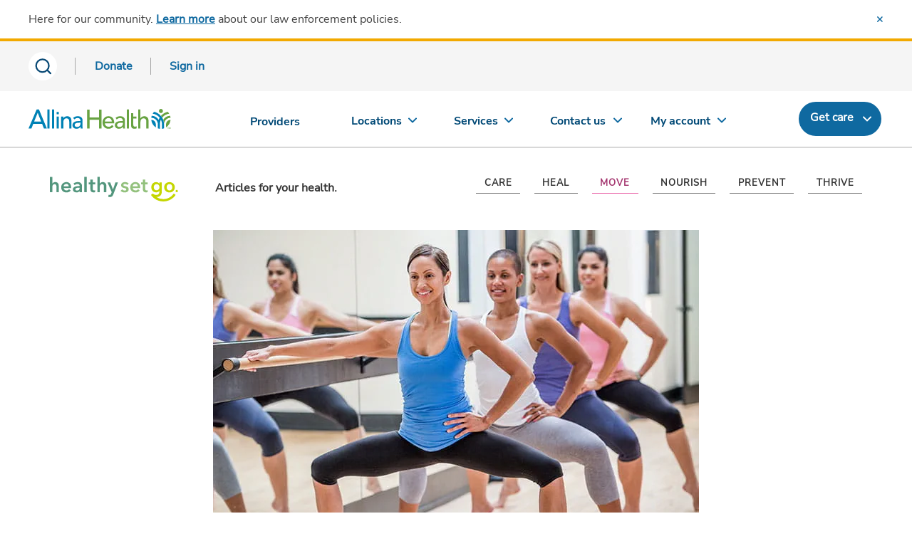

--- FILE ---
content_type: text/html; charset=utf-8
request_url: https://www.allinahealth.org/healthysetgo/move/lose-your-belly-at-the-barre
body_size: 9215
content:
<!DOCTYPE html>




<html xmlns="http://www.w3.org/1999/xhtml" lang="en" class="ahn ah_bootstrap">
<head runat="server">
    <title>
    Lose your belly at the barre | Move | Healthy Set Go | Allina Health
</title>
<meta name="viewport" content="width=device-width, initial-scale=1.0" />
<link rel="icon" type="image" href="/allinahealth.png" />
<link rel="mask-icon" href="/allinahealth.png" />
<link rel="apple-touch-icon" href="/allinahealth.png" />
<meta name="description" content="If you stay on top of fitness trends, you&#39;ve likely heard of barre workouts, which are all the rage these days for women and men. It seems like there are new barre classes and studios popping up all over the Twin Cities metro area. Many women are drawn by the desire to achieve a dancer&#39;s physique and core. While many men are intrigued by pro athletes using ballet to work on strength and balance." />
<meta property="og:title" content="Lose your belly at the barre">
<meta property="og:description" content="If you stay on top of fitness trends, you&#39;ve likely heard of barre workouts, which are all the rage these days for women and men. It seems like there are new barre classes and studios popping up all over the Twin Cities metro area. Many women are drawn by the desire to achieve a dancer&#39;s physique and core. While many men are intrigued by pro athletes using ballet to work on strength and balance.">
<meta property="og:image" content="/-/media/allina-health/content/healthy-set-go/istock-barre-46087274-full-682x408.jpg">
<meta property="og:url" content="https://www.allinahealth.org/healthysetgo/move/lose-your-belly-at-the-barre">

    <link rel="canonical" href="https://www.allinahealth.org/healthysetgo/move/lose-your-belly-at-the-barre" />

    <link rel="preload" href="/assets/css/font-awesome/css/font-awesome.min.css?v=0120055853" as="style" onload="this.onload=null;this.rel='stylesheet'">
<noscript><link rel="stylesheet" href="/assets/css/font-awesome/css/font-awesome.min.css?v=0120055853"></noscript>
    <script src="https://code.jquery.com/jquery-3.5.1.min.js"></script>
    <script src="https://code.jquery.com/ui/1.12.1/jquery-ui.min.js" integrity="sha256-VazP97ZCwtekAsvgPBSUwPFKdrwD3unUfSGVYrahUqU=" crossorigin="anonymous"></script>
    <script type="text/javascript" src="/assets/js/aos.min.js?v=0120055854"></script>
    <script type="text/javascript" src="/assets/js/jquery-plugins.min.js?v=0120055854" defer></script>
    <script src="https://components.healthsparq.com/search-widget-v2/kyruus-search-widget.js"></script>
    <link rel="stylesheet" href="https://cdnjs.cloudflare.com/ajax/libs/Swiper/11.0.0/swiper-bundle.min.css" />

    
    
    
    <script>
        (function (t, e, n, r, a) {
            var c, i = e[a] = e[a] || {
                init: function (t) {
                    function e(t) {
                        i[t] = function () { i.q.push([t, [].slice.call(arguments, 0)]) }
                    } var n, r; i.q = [],
                        n = "addListener track".split(" "); for (r in n) e(n[r]);
                    i.q.push(["init", [t || {}]])
                }
            }, s = t.createElement(r); s.async = 1, s.src = n,
                c = t.getElementsByTagName(r)[0], c.parentNode.insertBefore(s, c)
        })(document, window, "https://analytics.formstack.com/js/fsa.js", "script", "FSATracker");

        FSATracker.init({ "account": "1028499", "endpoint": "https://analytics.formstack.com" });
    </script>

    
    
    

            <script>
                var dataLayer = [];
            </script>
            <!-- Google Tag Manager -->
            <script>
                (function (w, d, s, l, i) {
                    w[l] = w[l] || []; w[l].push({
                        'gtm.start':
                            new Date().getTime(), event: 'gtm.js'
                    }); var f = d.getElementsByTagName(s)[0],
                        j = d.createElement(s), dl = l != 'dataLayer' ? '&l=' + l : ''; j.async = true; j.src =
                            'https://www.googletagmanager.com/gtm.js?id=' + i + dl; f.parentNode.insertBefore(j, f);
                })(window, document, 'script', 'dataLayer', 'GTM-5LTNVJ');</script>
            <script>
                (function (w, d, s, l, i) {
                    w[l] = w[l] || []; w[l].push({
                        'gtm.start':
                            new Date().getTime(), event: 'gtm.js'
                    }); var f = d.getElementsByTagName(s)[0],
                        j = d.createElement(s), dl = l != 'dataLayer' ? '&l=' + l : ''; j.async = true; j.src =
                            'https://www.googletagmanager.com/gtm.js?id=' + i + dl; f.parentNode.insertBefore(j, f);
                })(window, document, 'script', 'dataLayer', 'GTM-NJXZG7LJ');</script>
            <!-- End Google Tag Manager -->
            <script>
                (function () {
                    var sz = document.createElement('script'); sz.type = 'text/javascript'; sz.async = true;
                    sz.src = '//siteimproveanalytics.com/js/siteanalyze_68969.js';
                    var s = document.getElementsByTagName('script')[0]; s.parentNode.insertBefore(sz, s);
                })();
            </script>
            <script type="text/javascript" id="uws-snippet">
                // Verint Unified WebSDK Integration Snippet v2.3
                //
                // Instructions: please embed this snippet directly into every page of your website template.
                // For optimal performance, this should be embedded directly into the template, not referenced as
                // an external file.
                //
                // DO NOT MODIFY BELOW THIS LINE *****************************************
                (function () {
                    var cookies = document.cookie.split("; ").reduce(function (o, i) { var p = i.split("="); o[p[0]] = p[1]; return o; }, {});
                    var containerValue = cookies.uws_container_override && JSON.parse(decodeURIComponent(cookies.uws_container_override));
                    var config = {
                        moduleHost: "ucm-us.verint-cdn.com",
                        configHost: "ucm-us.verint-cdn.com",
                        siteKey: "allinahealth-org",
                        container: containerValue || "live",
                        loadTime: Date.now()
                    };
                    var readyCallbacks = []; window.uwsReady = function (callback) { readyCallbacks.push(callback); };
                    var sdkPath = "//" + [config.moduleHost, "files/sites", config.siteKey, config.container, "sdk.js"].join("/");
                    var script = document.createElement("script"); script.src = sdkPath; script.async = true; script.type = "module";
                    script.addEventListener("load", function () { window.unifiedSDK.start(config, readyCallbacks); });
                    document.head.appendChild(script);
                })();
                // DO NOT MODIFY ABOVE THIS LINE *****************************************
            </script>
    
    
</head>
<body class="sc-cms home-page" id="mainPageBody">

        <!-- Google Tag Manager (noscript) -->
        <noscript>
            <iframe src="https://www.googletagmanager.com/ns.html?id=GTM-NJXZG7LJ" 
                height="0" width="0" style="display:none;visibility:hidden"></iframe>
        </noscript>
        <!-- End Google Tag Manager (noscript) -->
    
    <div id="myloader" style="background-color: #fff; width: 100%; height: 100%; z-index: 9999; position: fixed; top: 0; left: 0;">
        <div style="color: #2b7db0; position: absolute; top: 50%; left: 48%;">
            <span class="fa fa-spinner fa-spin fa-4x" aria-hidden="true"></span>
        </div>
    </div>
    <div class="content-contain ahn ah_bootstrap">
            <div id="print_header"></div>
            <div class="ahn ah_bootstrap">
                <script id="allinaHeaderScript" src="//content.wellclicks.com/Scripts/allina_header.js?v=1.1" data-environ="prod" data-subnav="true" data-recent="true" data-lang="true" data-search="true" data-message="true" data-donate="true" data-issc="true" data-digexq="true"></script>
            </div>
            <a name="maincontent"></a>



<div class="hsg hsg-main hsg--topic-02">
    <div class="container hsg-article">
        
<div class="hsg-header">
    <div class="logo-tagline">
        <a href="/healthysetgo"><img src="//content.wellclicks.com/content/images/hsg/hsg-logo-color.svg" alt="Healthy Set Go logo" /></a>
        <p>Articles for your health.</p>
    </div>
    <div class="nav-controls js-sub-nav-toggle d-sm-flex d-md-none" data-toggle="collapse" data-target="#navCategories" id="HSG_Categories">
        <p class="mb-0 mr-3">Topics</p>
        <button class="visible-xs-block indicator"></button>
    </div>
    
<nav class="nav-hsg align-self-right" id="navCategories">
    <ul>
            <li class="nav-item topic-06" id="HSG_Topic_Care">
                <a href="/healthysetgo/care">
                    <img class="d-sm-block d-md-none" loading="lazy" src="https://content.wellclicks.com/content/images/hsg/icon-care.svg" alt="View care topic" />
                    <div class="content">
                        <p class="nav-item--label">CARE</p>
                        <p class="d-sm-block d-md-none">ADVICE TO CARE FOR YOURSELF &amp; OTHERS</p>
                    </div>
                </a>
            </li>
            <li class="nav-item topic-04" id="HSG_Topic_Heal">
                <a href="/healthysetgo/heal">
                    <img class="d-sm-block d-md-none" loading="lazy" src="https://content.wellclicks.com/content/images/hsg/icon-heal.svg" alt="View heal topic" />
                    <div class="content">
                        <p class="nav-item--label">HEAL</p>
                        <p class="d-sm-block d-md-none">KNOWLEDGE TO DEAL WITH ILLNESS</p>
                    </div>
                </a>
            </li>
            <li class="nav-item topic-02" id="HSG_Topic_Move">
                <a href="/healthysetgo/move">
                    <img class="d-sm-block d-md-none" loading="lazy" src="https://content.wellclicks.com/content/images/hsg/icon-move.svg" alt="View move topic" />
                    <div class="content">
                        <p class="nav-item--label">MOVE</p>
                        <p class="d-sm-block d-md-none">INSPIRATION &amp; HOW-TOS TO GET MOVING</p>
                    </div>
                </a>
            </li>
            <li class="nav-item topic-01" id="HSG_Topic_Nourish">
                <a href="/healthysetgo/nourish">
                    <img class="d-sm-block d-md-none" loading="lazy" src="https://content.wellclicks.com/content/images/hsg/icon-nourish.svg" alt="View nourish topic" />
                    <div class="content">
                        <p class="nav-item--label">NOURISH</p>
                        <p class="d-sm-block d-md-none">TIPS &amp; RECIPES FOR HEALTHY EATING</p>
                    </div>
                </a>
            </li>
            <li class="nav-item topic-05" id="HSG_Topic_Prevent">
                <a href="/healthysetgo/prevent">
                    <img class="d-sm-block d-md-none" loading="lazy" src="https://content.wellclicks.com/content/images/hsg/icon-prevent.svg" alt="View prevent topic" />
                    <div class="content">
                        <p class="nav-item--label">PREVENT</p>
                        <p class="d-sm-block d-md-none">INFO TO PREVENT ILLNESS &amp; INJURY</p>
                    </div>
                </a>
            </li>
            <li class="nav-item topic-03" id="HSG_Topic_Thrive">
                <a href="/healthysetgo/thrive">
                    <img class="d-sm-block d-md-none" loading="lazy" src="https://content.wellclicks.com/content/images/hsg/icon-thrive.svg" alt="View thrive topic" />
                    <div class="content">
                        <p class="nav-item--label">THRIVE</p>
                        <p class="d-sm-block d-md-none">SUPPORT &amp; INSIGHT FOR TOTAL WELL-BEING</p>
                    </div>
                </a>
            </li>
    </ul>
</nav>
    <script defer src="https://content.wellclicks.com/scripts/hsg-nav.js"></script>
</div>
            <div class="hero-img-mask" style="text-align:center">
                <img src="/-/media/allina-health/content/healthy-set-go/istock-barre-46087274-full-682x408.jpg?la=en&amp;h=408&amp;w=682&amp;hash=CADDFD74AB102F8328DD44B8DF38BBCE" height="408" alt="get in shape with a barre workout routine" loading="lazy" width="682" />
            </div>
        
<div class="article-intro-block">
    <p class="hsg-topic--title">MOVE</p>
    <h1 style="text-align:center">
        Lose your belly at the barre
    </h1>
    <div class="article-info-block">
        <div class="authors-block">
            

    <div class="author">
            <div class="author-detail d-flex">
                <img src="/-/media/allina-health/content/healthy-set-go/provider-photos/moritz_katie_60.jpg?la=en&amp;h=60&amp;w=60&amp;hash=D94C0F3684D687710879E215E9CD0F3A" height="60" alt="Moritz_Katie_60" loading="lazy" width="60" />
                <p>
<a href="https://account.allinahealth.org/providers/16924" class="author-name" >Katie (Katelyn) Moritz, CNP</a>                </p>
            </div>
    </div>

        </div>
        <div class="dateline">
            <p>Posted July 19, 2015</p>
        </div>
    </div>
    
<div class="quick-facts">
</div>
</div>
            <div class="narrow">
                <p>If you stay on top of fitness trends, you've likely heard of barre workouts, which are all the rage these days for women and men. It seems like there are new barre classes and studios popping up all over the Twin Cities metro area. Many women are drawn by the desire to achieve a dancer's    physique and core. While many men are intrigued by pro athletes using ballet to work on strength and balance.  </p><p>I've been practicing barre fitness now for about one year. But I'll be honest, I was intimidated by the thought of a fitness class built around ballet moves. I was never much of a dancer and my flexibility was somewhere between a tin man and a body builder. Once I finally got up the courage to try a    class I quickly discovered that you don't need prior dance experience and classes are considered multi-level, appropriate for a variety of fitness levels and body sizes.  </p><p>Barre fitness draws from the disciplines of ballet, Pilates, yoga and physical therapy. The barre is used for balance while doing exercises that focus on isometric strength training (holding your body still while you contract a specific set of muscles)    combined with high reps of small controlled movements, or pulses. These pulses create warmed muscles that can be stretched and shaped for toning. Barre exercises mainly rely on one's own body weight for resistance and the moves challenge your core, stability and    balance.</p><p>A typical barre class involves the ballet barre, some weights, a small stability ball and a mat to sculpt and tone every muscle in the body. While some barre workouts contain a cardio component, not all programs will elevate your heart rate or burn a ton of calories—they are more about muscle toning. Attention may be spent on shoulders, biceps, triceps, core, thighs, glutes and calves. </p><p>Classes usually last 60 minutes from warm up to cool down. Nobody wears tutus but I have seen ballet shoes. I choose to go barefoot. There are also special socks with grippy bottoms you can wear.</p><p>In a typical fitness class you might be used to hearing "crunch" and "hold" but in barre class you'll hear "pulse" and "elongate." Because barre is based on principles of dance, when you contract a muscle you will then always lengthen it or elongate. You'll plié instead of squat.    You'll straighten and point your toe (which engages all the muscles running through your leg) instead of doing movements with a flexed foot. Some of these moves might seem completely foreign to you. Like anything, it takes practice for your body to adjust. The class instructor is there to help you adjust and    find the right body position.</p><p>There are many benefits to barre fitness including improved posture, muscle definition, weight loss, reduced stress and increased flexibility. Barre workouts can also increase agility and coordination; improve mental focus, mood and overall health. It is also a    great exercise for those recovering from prior injuries since it puts minimal stress on the joints, ligaments and tendons.</p><p>It took only one barre workout for me to become hooked. I love it because of the variety it adds to my workout routines, keeping me motivated. Each class leaves me feeling strong, flexible and coordinated. </p>
            </div>
        

    <div class="fma-context-cta fullbleed">
        <div class="fma-cta-header">WHAT YOU CAN DO</div>
        <ul>
                <li>
                    <p>
                        Get fit
                    </p>
<a href="" class="btn" >Learn more</a>                </li>
        </ul>
    </div>

        
<head>

</head>

<div class="fma-social fullbleed">
    <p>Share this article</p>
    <ul>
        <li>
            <a href="http://www.facebook.com/sharer.php?u=https%3a%2f%2fwww.allinahealth.org%2fhealthysetgo%2fmove%2flose-your-belly-at-the-barre" class="fb-share-button" title="Share story on Facebook">
                <img src="//content.wellclicks.com/content/images/hsg/social-icon-round--facebook.svg" alt="Facebook logo to share this story on Facebook" loading="lazy" />
            </a>
        </li>
        <li>
            <a href="https://twitter.com/intent/tweet?text=Lose your belly at the barre&via=AllinaHealth?url=https%3a%2f%2fwww.allinahealth.org%2fhealthysetgo%2fmove%2flose-your-belly-at-the-barre" class="twitter-share" title="Share story on X">
                <img src="//content.wellclicks.com/content/images/hsg/social-icon-round--twitter.svg" alt="X logo to share this story on X" loading="lazy" />
            </a>
        </li>
        <li>
            <a href="https://www.pinterest.com/pin/create/button/?url=https%3a%2f%2fwww.allinahealth.org%2fhealthysetgo%2fmove%2flose-your-belly-at-the-barre&media=https%3a%2f%2fwww.allinahealth.org%2f-%2fmedia%2fallina-health%2fcontent%2fhealthy-set-go%2fistock-barre-46087274-full-682x408.jpg&description=Lose your belly at the barre" class="pinterest-share-button" title="Share story on Pinterest">
                <img src="//content.wellclicks.com/content/images/hsg/social-icon-round--pinterest.svg" alt="Pinterest logo to share this story on Pinterest" loading="lazy" />
            </a>
        </li>
        <li>
            <a href="http://www.linkedin.com/shareArticle?mini=true&amp;url=https%3a%2f%2fwww.allinahealth.org%2fhealthysetgo%2fmove%2flose-your-belly-at-the-barre" class="linkedin-share-button" title="Share story on LinkedIn" target="_blank">
                <img src="//content.wellclicks.com/content/images/hsg/social-icon-round--linkedin.svg" alt="LinkedIn logo to share this story on LinkedIn" loading="lazy" />
            </a>
        </li>
    </ul>
</div>
<script>
    (function ($, global, document) {
        $('.fb-share-button, .twitter-share, .pinterest-share-button, .linkedin-share-button').click(function (e) {
            e.preventDefault();
            window.open($(this).attr('href'), 'fbShareWindow', 'height=450, width=650, top=' + ($(window).height() / 2 - 275) + ', left=' + ($(window).width() / 2 - 225) + ', toolbar=0, location=0, menubar=0, directories=0, scrollbars=0');
            return false;
        });
    }(jQuery, window, document));
</script>
            <h2 class="t-align-center sans-serif mb-40">MORE ARTICLES LIKE THIS</h2>

    <div class="featured-article">
        <div class="featured-article-content">
            <div class="row">
                <div class="col-md-6">
                    <h3 class="t-align-left">A doctor’s journey from fat to fit: Facing my own mortality</h3>
                    <p class="dateline">Posted August 14, 2017</p>
                    <p></p>
                    <a href="/healthysetgo/move/a-doctors-journey-from-fat-to-fit-facing-my-own-mortality" aria-label="Continue reading A doctor’s journey from fat to fit: Facing my own mortality" class="hsg-article-item">Continue reading this article</a>
                </div>
                <div class="col-md-6">
                    <a href="/healthysetgo/move/a-doctors-journey-from-fat-to-fit-facing-my-own-mortality">
                        <img src="/-/media/allina-health/content/healthy-set-go/fat-to-fit-gettyimages--682x408-125141542.jpg?la=en&amp;h=408&amp;w=682&amp;hash=0D3CB3184CB111273D29D7483715BFE7" height="408" alt="fat to fit gettyimages  682x408 125141542" loading="lazy" width="682" />
                    </a>
                </div>
            </div>
        </div>
    </div>



<div class="article-fmas">
    <div class="fmas">
                    <a href="/healthysetgo/move/exercise-the-best-prescription-for-aging" class="article-fma">
                        <img src="/-/media/allina-health/content/healthy-set-go/391876-hsg-exercise-for-seniors-header.jpg?la=en&amp;h=408&amp;w=682&amp;hash=97F93FA6DD96B56DDCA34AB1BD3D4FFC" height="408" alt="exercise for seniors" loading="lazy" width="682" />
                        <h3>Exercise: the best prescription for aging</h3>
                        <p class="dateline">Posted January 3, 2019</p>
                    </a>
                    <a href="/healthysetgo/move/how-fast-do-you-fall-out-of-shape" class="article-fma">
                        <img src="/-/media/allina-health/content/healthy-set-go/outofshaperunner-veer-8093269-682x408.jpg?la=en&amp;h=408&amp;w=682&amp;hash=9DF8C00D339960BFE053814EBC06F92A" height="408" alt="woman runner breathing hard because she&#39;s out of shape" loading="lazy" width="682" />
                        <h3>How fast do you fall out of shape?</h3>
                        <p class="dateline">Posted June 16, 2015</p>
                    </a>
                    <a href="/healthysetgo/nourish/eat-like-an-olympian-or-paralympian" class="article-fma">
                        <img src="/-/media/allina-health/content/healthy-set-go/eat-like-paralympic-athlete-682x408.jpg?la=en&amp;h=408&amp;w=682&amp;hash=1A1AB05E35B045B9CF46B2A341C97BD5" height="408" alt="how to eat like an Olympian" loading="lazy" width="682" />
                        <h3>Eat like an Olympian or Paralympian</h3>
                        <p class="dateline">Posted August 8, 2016</p>
                    </a>
    </div>
</div>        
<div class="fma-ctas fullbleed">
    <div class="fma-cta-header">EMPOWER YOURSELF</div>
    <hr />
    <p>Get fun, inspiring, provider-reviewed articles sent to your inbox.</p>
    <a href="https://www.allinahealth.org/healthysetgo/subscribe" class="btn" id="Sign_up_for_our_email_newsletter_Button">Sign up for our email newsletter</a>
</div>
    </div>
    
    <style>
        details > summary:before {
            content: "▶";
            display: inline-block;
            font-size: 17px;
            width: 1.5em;
        }

        details[open] > summary:before {
            content: "▼";
        }

        details > summary::-webkit-details-marker {
            display: none;
        }
    </style>

    <script type="text/javascript">
        $(document).ready(function (e) {
            $('details summary').siblings().hide();
            $('body').on('click', 'details summary', function (e) {
                e.preventDefault();
                $(this).siblings().toggle();
                var $details = $(this).parent('details');
                if ($details.attr('open') == 'open') {
                    $details.removeAttr('open');
                } else {
                    $details.attr('open', 'open');
                }
            });
        });
    </script>
</div>



            <style>
                .nav-footer-social li a {
                    background-repeat: no-repeat;
                }
            </style>
            <div class="ahn ah_bootstrap">
                <script src="//content.wellclicks.com/Scripts/allina_footer.js?v=1.0" id="allinaFooterScript" data-issc="true"></script>
            </div>
    </div>
    <script type="text/javascript" src="/assets/js/bootstrap.min.js?v=0120055854"></script>
    <script src="https://cdnjs.cloudflare.com/ajax/libs/Swiper/11.0.0/swiper-bundle.min.js"></script>
    <script type="text/javascript">
        // Animate while page loads
        $(window).on('load', function() {
            $("#myloader").fadeOut("slow");
        });
        $(document).ready(function() {
            $('a.aos-btn').each(function(idx) {
                if ($(this).hasClass('ahn-btn--dark')) {
                    return;
                } else if ($(this).attr('href') != undefined && $(this).attr('href').endsWith('.pdf')) {
                    $(this).addClass('aos-btn--dark');
                }
            });
        });
    </script>
</body>
</html>

--- FILE ---
content_type: image/svg+xml
request_url: https://content.wellclicks.com/content/images/hsg/icon-move.svg
body_size: 303
content:
<svg width="96" height="89" xmlns="http://www.w3.org/2000/svg"><g stroke="#E85FA6" stroke-width="6" fill="none" fill-rule="evenodd" stroke-linecap="round" stroke-linejoin="round"><path d="M69.46 19.694c0 8.89-7.186 16.094-16.053 16.094-8.866 0-16.054-7.204-16.054-16.094 0-8.888 7.188-16.092 16.054-16.092 8.867 0 16.054 7.204 16.054 16.092z"/><path d="M37.353 82.96L4.352 19.58c-1.718-3.346-.392-7.49 2.944-9.211 3.338-1.719 7.473-.391 9.188 2.953L31.47 42.567c1.302 2.542 4.494 4.23 7.343 4.146h33.061a7.395 7.395 0 0 1 6.798 4.036L91.576 76.03c1.708 3.35.373 7.49-2.966 9.204-3.341 1.713-7.473.375-9.182-2.974l-9.967-20.3"/></g></svg>

--- FILE ---
content_type: application/javascript
request_url: https://content.wellclicks.com/Scripts/allina/digexQ.js
body_size: 2267
content:
var AH_digexID = "";

$(document).ready(function () {
    var digexHead = $("#digexQScript");
    // NOTE: window.RTCPeerConnection is "not a constructor" in FF22/23                        
    var svcUrl = digexHead.attr("data-server");
    var browserInfo = '',
        isMobile = {
            Android: function () {
                return navigator.userAgent.match(/Android/i);
            },
            BlackBerry: function () {
                return navigator.userAgent.match(/BlackBerry/i);
            },
            iOS: function () {
                return navigator.userAgent.match(/iPhone|iPad|iPod/i);
            },
            Opera: function () {
                return navigator.userAgent.match(/Opera Mini/i);
            },
            Windows: function () {
                return navigator.userAgent.match(/IEMobile/i);
            },
            any: function () {
                return (isMobile.Android() || isMobile.BlackBerry() || isMobile.iOS() || isMobile.Opera() || isMobile.Windows());
            }
        },
        LogBrowserData = function () {
            browserInfo = GetBrowserDataString();
            SubmitToService();
        },
        SubmitToService = function () {
            var logUrl = svcUrl + '/DigEx/Queue';
            
            $.post(logUrl, "jsonBody=" + browserInfo, function (data) {
                if (LogPath !== undefined) {
                    LogPath(data);
                }
                if (typeof dataLayer !== "undefined") {
                    dataLayer.push({
                        'DigExID': data,
                         'event': 'setDigExID'
                    });
                }
            });
        },
        GetPlatform = function () {
            return navigator.platform.toUpperCase();
        },
        GetWebDriverKit = function () {
            if (navigator.webdriver) {
                return "1";
            }
            else {
                return "0";
            }
        },
        GetHardwardConcurrency = function () {
            return navigator.hardwareConcurrency;
        },
        GetTimeZoneOffset = function () {
            return new Date().getTimezoneOffset();
        },
        GetTimeZone = function () {
            if (window.Intl && window.Intl.DateTimeFormat) {
                return new window.Intl.DateTimeFormat().resolvedOptions().timeZone;
            }
            return 'na';
        },
        GetTouchSupport = function () {
            var maxTouchPoints = 0
            if (typeof navigator.maxTouchPoints !== 'undefined') {
                maxTouchPoints = navigator.maxTouchPoints
            } else if (typeof navigator.msMaxTouchPoints !== 'undefined') {
                maxTouchPoints = navigator.msMaxTouchPoints
            }
            return "TS" + maxTouchPoints;
        },
        GetBrowserDataString = function () {
            var info = '{';
            var browserData = BrowserInfo().split('/');
            var nav = window.navigator;
            var screen = window.screen;
            var numberPattern = /\d+/g;

            var ipAddress = '1.1.1.1';

            info += '"BrowserName": "' + browserData[0] + '", ';
            info += '"BrowserVersion":"' + browserData[1] + '", ';
            info += '"BrowserLanguage":"' + GetLanguage() + '", ';
            info += '"OperatingSystem":"' + OSDetails() + '", ';
            info += '"NumericAgent":"' + nav.userAgent.match(numberPattern).join('') + '", ';
            var screenWidth = '';
            var screenHeight = '';
            if (screen.width) {
                screenWidth = (screen.width) ? screen.width : '';
                screenHeight = (screen.height) ? screen.height : '';
            }
            info += '"ScreenWidth":"' + screenWidth + '", ';
            info += '"ScreenHeight":"' + screenHeight + '", ';
            info += '"ScreenPixelDepth":"' + screen.pixelDepth + '", ';
            info += '"IPAddress":"' + ipAddress + '", ';
            info += '"CookiesEnabled":"' + AreCookiesEnabled() + '", ';
            info += '"MobileDevice":"' + IsMobileSite() + '", ';
            info += '"HardwareConcurrency":"' + GetHardwardConcurrency() + '", ';
            info += '"WebDriverKit":"' + GetWebDriverKit() + '", ';
            info += '"Platform":"' + GetPlatform() + '", ';
            info += '"Source":"' + getParameterByName('utm_source') + '", ';
            info += '"Campaign":"' + getParameterByName('utm_campaign') + '", ';
            info += '"SubID":"' + getParameterByName('subid') + '", ';
            info += '"Note":"' + getParameterByName('utm_medium') + '", ';
            info += '"Status":"' + getParameterByName('status') + '", ';
            info += '"Content":"' + getParameterByName('utm_content') + '", ';
            //info += '"Referrer":"' + document.referrer + '", ';
            info += '"TimeZoneOffset":"' + GetTimeZoneOffset() + '", ';
            info += '"TimeZone":"' + GetTimeZone() + '", ';
            info += '"TouchSupport":"' + GetTouchSupport() + '", ';
            info += '"Term":"' + getParameterByName('utm_term') + '", ';

            info = info.replace(/,+$/, "") + "}";
            info = info.replace('\\', '');
            return info;
        },
        BrowserInfo = function () {
            var ua = navigator.userAgent,
                appname = navigator.appName,
                temp;
            var browser = ua.match(/(opera|chrome|safari|firefox|msie)\/?\s*(\.?\d+(\.\d+)*)/i);
            if (browser && (temp = ua.match(/version\/([\.\d]+)/i)) != null) browser[2] = temp[1];
            if (browser == null) {
                //this will be IE version greater than 10.0
                var isIE11 = !!navigator.userAgent.match(/Trident.*rv[ :]*11\./);
                if (isIE11) {
                    browser = [];
                    browser[0] = "MSIE 11.0";
                    browser[1] = "MSIE";
                    browser[2] = "11.0";
                }
            }
            browser = browser ? [browser[1], browser[2]] : [appname, navigator.appVersion, '-?'];
            return browser[0] + '/' + browser[1];
        },
        OSDetails = function () {
            var uagent = navigator.userAgent;
            var OSArray = [
                { s: 'Windows 3.11', r: /Win16/ },
                { s: 'Windows 95', r: /(Windows 95|Win95|Windows_95)/ },
                { s: 'Windows ME', r: /(Win 9x 4.90|Windows ME)/ },
                { s: 'Windows 98', r: /(Windows 98|Win98)/ },
                { s: 'Windows CE', r: /Windows CE/ },
                { s: 'Windows 2000', r: /(Windows NT 5.0|Windows 2000)/ },
                { s: 'Windows XP', r: /(Windows NT 5.1|Windows XP)/ },
                { s: 'Windows Server 2003', r: /Windows NT 5.2/ },
                { s: 'Windows Vista', r: /Windows NT 6.0/ },
                { s: 'Windows 7', r: /(Windows 7|Windows NT 6.1)/ },
                { s: 'Windows 8.1', r: /(Windows 8.1|Windows NT 6.3)/ },
                { s: 'Windows 8', r: /(Windows 8|Windows NT 6.2)/ },
                { s: 'Windows NT 4.0', r: /(Windows NT 4.0|WinNT4.0|WinNT|Windows NT)/ },
                { s: 'Windows ME', r: /Windows ME/ },
                { s: 'Android', r: /Android/ },
                { s: 'BlackBerry', r: /BlackBerry/ },
                { s: 'Open BSD', r: /OpenBSD/ },
                { s: 'Sun OS', r: /SunOS/ },
                { s: 'Linux', r: /(Linux|X11)/ },
                { s: 'iOS', r: /(iPhone|iPad|iPod)/ },
                { s: 'Mac OS X', r: /Mac OS X/ },
                { s: 'Mac OS', r: /(MacPPC|MacIntel|Mac_PowerPC|Macintosh)/ },
                { s: 'QNX', r: /QNX/ },
                { s: 'UNIX', r: /UNIX/ },
                { s: 'BeOS', r: /BeOS/ },
                { s: 'OS/2', r: /OS\/2/ },
                { s: 'Search Bot', r: /(nuhk|Googlebot|Yammybot|Openbot|Slurp|MSNBot|Ask Jeeves\/Teoma|ia_archiver)/ }
            ];

            var osname = '';
            var osversion = '';
            for (var o in OSArray) {
                var os = OSArray[o];
                if (os.r.test(uagent)) {
                    osname = os.s;
                    break;
                }
            }
            return osname + ' ' + osversion;
        },
        AreCookiesEnabled = function () {
            var cookieEnabled = (navigator.cookieEnabled) ? true : false;

            if (typeof navigator.cookieEnabled == 'undefined' && !cookieEnabled) {
                document.cookie = 'browsertestcookie';
                cookieEnabled = (document.cookie.indexOf('browsertestcookie') != -1) ? true : false;
            }

            return cookieEnabled;
        },
        IsMobileSite = function () {
            var mobile = /Mobile|mini|Fennec|Android|iP(ad|od|hone)/.test(navigator.appVersion);
            if (typeof mobile == 'undefined')
                return false;
            else
                return mobile;
        },
        GetLanguage = function () {
            var browserlanguage = navigator.browserLanguage;
            if (typeof browserlanguage == 'undefined') {
                browserlanguage = navigator.language;
            }
            browserlanguage = browserlanguage.toLowerCase();
            return browserlanguage;
        },
        InitializeLogBrowserData = function () {
            LogBrowserData();
        };

    InitializeLogBrowserData();

    function getParameterByName(name, url) {
        if (!url) url = window.location.href;
        name = name.replace(/[\[\]]/g, '\\$&');
        var regex = new RegExp('[?&]' + name + '(=([^&#]*)|&|#|$)'),
            results = regex.exec(url);
        if (!results) return '';
        if (!results[2]) return '';
        return decodeURIComponent(results[2].replace(/\+/g, ' '));
    }


});


--- FILE ---
content_type: application/javascript; charset=utf-8
request_url: https://account.allinahealth.org/dashboard/getsessionstatus?callback=jQuery351024781446972181587_1769804581197&_=1769804581198
body_size: 379
content:
jQuery351024781446972181587_1769804581197({"isSignedIn":false,"name":"","hasMyChart":false,"hasFHM":false,"signoutURL":"https://account.allinahealth.org/authentication/logout","loginSuccess":false,"loginFailed":false})

--- FILE ---
content_type: image/svg+xml
request_url: https://content.wellclicks.com/Content/images/common/allina_health_logo_1.svg
body_size: 5702
content:
<svg width="364" height="70" viewBox="0 0 364 70" fill="none" xmlns="http://www.w3.org/2000/svg">
<path d="M263.691 0V70" stroke="#0082BA" stroke-width="1.37255" stroke-miterlimit="10"/>
<path d="M240.285 47.8014H239.388V47.4537H241.548V47.8014H240.651V50.2354H240.285V47.8014Z" fill="#68A242"/>
<path d="M241.932 47.4537H242.481L243.378 49.5583H243.396L244.274 47.4537H244.823V50.2354H244.457V47.9479H244.439L243.506 50.2354H243.25L242.316 47.9479H242.298V50.2354H241.932V47.4537Z" fill="#68A242"/>
<path d="M228.719 28.7504C229.506 29.6471 230.201 30.617 230.842 31.6419C233.715 28.0549 237.942 25.5843 242.755 25.0719C242.06 23.9373 241.218 22.8941 240.285 21.9608C235.71 22.9308 231.684 25.3647 228.719 28.7687" fill="#68A242"/>
<path d="M232.58 35.1921C233.459 37.5163 233.935 40.0418 233.935 42.6588C233.935 36.7111 238.748 31.898 244.695 31.898H245.08C244.952 30.7085 244.695 29.5372 244.329 28.4209C239.37 28.549 235.033 31.2209 232.58 35.1738" fill="#68A242"/>
<path d="M237.412 42.6589V47.6001C241.602 44.9831 244.531 40.536 245.08 35.3752H244.695C240.669 35.3752 237.412 38.6328 237.412 42.6589Z" fill="#68A242"/>
<path d="M232.141 20.6067C232.141 22.4916 230.604 24.0289 228.719 24.0289C226.834 24.0289 225.297 22.4916 225.297 20.6067C225.297 18.7217 226.834 17.1844 228.719 17.1844C230.604 17.1844 232.141 18.7217 232.141 20.6067Z" fill="#68A242"/>
<path d="M212.761 35.3752H212.376C212.925 40.536 215.854 44.983 220.044 47.6V42.6588C220.044 38.6327 216.787 35.3752 212.761 35.3752ZM233.935 49.2288V42.6588C233.935 40.0236 233.459 37.5164 232.58 35.1922C232.105 33.9477 231.537 32.7582 230.842 31.6419C230.22 30.617 229.506 29.6471 228.719 28.7503C225.754 25.3464 221.728 22.9124 217.153 21.9425C216.201 22.8758 215.378 23.919 214.682 25.0536C219.495 25.5843 223.723 28.0366 226.596 31.6236C225.919 32.7399 225.333 33.9294 224.858 35.1739C222.405 31.2209 218.086 28.549 213.108 28.4209C212.742 29.5373 212.486 30.6902 212.358 31.8798H212.742C218.69 31.8798 223.503 36.6928 223.503 42.6405V49.2105C224.62 49.5765 225.773 49.8327 226.98 49.9608V42.6405C226.98 39.8954 227.603 37.2968 228.719 34.9909C229.835 37.3151 230.457 39.9137 230.457 42.6405V49.9608C231.665 49.8327 232.818 49.5765 233.935 49.2105" fill="#0082BA"/>
<path d="M36.8366 18.4838H33.03V50.3635H36.8366V18.4838Z" fill="#0082BA"/>
<path d="M44.8336 18.4838H41.0454V50.3635H44.8336V18.4838Z" fill="#0082BA"/>
<path d="M52.8498 30.3792H49.0615V50.3635H52.8498V30.3792Z" fill="#0082BA"/>
<path d="M56.7842 30.3791H60.5724V33.4536H60.6639C61.6339 31.3491 64.1593 29.8667 67.2521 29.8667C71.1319 29.8667 74.4992 32.1909 74.4992 37.4981V50.3634H70.711V38.5595C70.711 34.8079 68.5515 33.417 66.1541 33.417C62.9881 33.417 60.5907 35.4484 60.5907 40.0785V50.3634H56.8025V30.3608L56.7842 30.3791Z" fill="#0082BA"/>
<path d="M77.3725 32.8314C79.477 30.8549 82.5149 29.885 85.2966 29.885C91.2078 29.885 93.6417 33.0876 93.6417 36.5464V46.7582C93.6417 48.1491 93.6783 49.3386 93.8064 50.3817H90.4391C90.3476 49.3752 90.311 48.3504 90.311 47.3438H90.2195C88.5359 49.9242 86.2483 50.8942 83.2104 50.8942C79.4953 50.8942 76.2927 48.7896 76.2927 44.9098C76.2927 39.7674 81.2339 37.9922 87.3097 37.9922H90.0914V37.1504C90.0914 35.0824 88.5725 32.9412 85.3332 32.9412C82.4234 32.9412 81.0326 34.1674 79.6417 35.2105L77.3725 32.8497V32.8314ZM88.0783 40.7556C84.4914 40.7556 80.0993 41.3961 80.0993 44.5987C80.0993 46.8863 81.7829 47.8379 84.3999 47.8379C88.6091 47.8379 90.0914 44.7085 90.0914 42.0183V40.7556H88.06H88.0783Z" fill="#0082BA"/>
<path d="M132.091 41.7804C132.091 45.2759 135.331 47.6 138.844 47.6C141.168 47.6 142.852 46.4105 144.334 44.5987L147.208 46.7948C145.103 49.5399 142.193 50.8942 138.35 50.8942C132.018 50.8942 128.047 46.3373 128.047 40.3896C128.047 34.4419 132.402 29.885 138.387 29.885C145.432 29.885 148.123 35.2837 148.123 40.4262V41.7804H132.091ZM144.078 38.7425C143.987 35.4118 142.138 32.9229 138.295 32.9229C134.452 32.9229 132.091 36.0889 132.091 38.7425H144.078Z" fill="#68A242"/>
<path d="M150.392 32.8314C152.497 30.8549 155.535 29.885 158.316 29.885C164.228 29.885 166.662 33.0876 166.662 36.5464V46.7582C166.662 48.1491 166.698 49.3386 166.826 50.3817H163.459C163.386 49.3752 163.331 48.3504 163.331 47.3438H163.239C161.556 49.9242 159.268 50.8942 156.23 50.8942C152.515 50.8942 149.312 48.7896 149.312 44.9098C149.312 39.7674 154.254 37.9922 160.329 37.9922H163.111V37.1504C163.111 35.0824 161.592 32.9412 158.335 32.9412C155.425 32.9412 154.034 34.1674 152.643 35.2105L150.374 32.8497L150.392 32.8314ZM161.116 40.7556C157.529 40.7556 153.137 41.3961 153.137 44.5987C153.137 46.8863 154.821 47.8379 157.438 47.8379C161.665 47.8379 163.129 44.7085 163.129 42.0183V40.7556H161.098H161.116Z" fill="#68A242"/>
<path d="M173.744 18.4838H169.937V50.3635H173.744V18.4838Z" fill="#68A242"/>
<path d="M186.554 33.6732H181.119V42.7503C181.119 44.983 181.119 47.3438 183.992 47.3438C184.889 47.3438 185.932 47.2157 186.701 46.7581V50.217C185.822 50.7294 184.047 50.8941 183.278 50.8941C177.422 50.8941 177.331 47.3072 177.331 44.1045V24.7791H181.119V30.3974H186.554V33.6915V33.6732Z" fill="#68A242"/>
<path d="M189.592 18.4838H193.38V33.4537H193.472C194.442 31.3491 196.967 29.8668 200.06 29.8668C203.94 29.8668 207.307 32.191 207.307 37.4981V50.3635H203.519V38.5596C203.519 34.8079 201.359 33.4171 198.962 33.4171C195.796 33.4171 193.399 35.4485 193.399 40.0785V50.3635H189.61V18.4838H189.592Z" fill="#68A242"/>
<path d="M52.8498 22.8027H49.0615V26.591H52.8498V22.8027Z" fill="#0082BA"/>
<path d="M14.6379 18.5753L0.601318 50.4185H5.634L8.78171 42.5492H23.9529L27.1556 50.4185H32.1882L18.5543 18.5753H14.6379ZM16.3399 24.157H16.4314L22.3791 38.7792H10.319L16.3399 24.157Z" fill="#0082BA"/>
<path d="M122.099 18.7399V31.8797H105.702V18.7399H101.401V50.3817H105.702V35.9059H122.099V50.3817H126.382V18.7399H122.099Z" fill="#68A242"/>
<path d="M299.542 16.8549C299.652 17.2576 299.872 17.8981 300.036 18.3739L301.738 22.9674H297.2L299.542 16.8549ZM297.2 28.2196L295.297 27.9817L296.724 24.2484L297.035 24.0288H302.104L303.331 27.3046C303.568 27.9634 303.038 28.1464 302.415 28.1647V28.97C302.415 28.97 305.325 28.8968 306.24 28.8968H307.174L307.265 28.2562C306.515 28.1464 306.13 27.8536 305.636 26.5543L300.714 13.8536L299.597 14.1098L294.345 27.1765C294.162 27.6523 293.759 28.1098 292.844 28.2013V28.8968H297.09L297.2 28.2013V28.2196Z" fill="#0082BA"/>
<path d="M309.04 15.5373V26.8288C309.04 27.6341 308.693 28.1648 307.704 28.2746V28.97L312.975 28.8419L313.067 28.238L311.218 28.0367C311.218 28.0367 311.328 27.5059 311.328 26.8288V14.9334C311.328 13.2131 311.548 12.3896 311.548 12.3896L311.474 12.3164C311.474 12.3164 310.486 12.7556 307.485 13.3961V14.0367H308.382C309.022 14.0367 309.059 14.604 309.059 15.5373" fill="#0082BA"/>
<path d="M315.262 15.5373V26.8288C315.262 27.6341 314.915 28.1648 313.927 28.2746V28.97L319.197 28.8419L319.289 28.238L317.44 28.0367C317.44 28.0367 317.55 27.5059 317.55 26.8288V14.9334C317.55 13.2131 317.77 12.3896 317.77 12.3896L317.696 12.3164C317.696 12.3164 316.708 12.7556 313.707 13.3961V14.0367H314.604C315.244 14.0367 315.281 14.604 315.281 15.5373" fill="#0082BA"/>
<path d="M285.762 40.0785C284.572 40.0785 284.261 39.3465 284.261 38.0471V32.685L284.499 32.4471H287.427L287.592 31.2576H284.243V30.8733C284.243 29.2445 284.444 28.6589 284.444 28.6589L284.371 28.5857L282.962 28.5491L282.138 31.0197C281.608 31.5138 280.601 31.7151 280.601 31.7151V32.502H282.047C282.047 32.502 281.974 33.3072 281.974 33.9478V38.6693C281.974 40.719 282.962 41.5974 284.554 41.5974C286.659 41.5974 288.013 40.0602 288.013 40.0602L287.702 39.5661C287.702 39.5661 286.713 40.0602 285.744 40.0602" fill="#0082BA"/>
<path d="M294.217 40.7739C292.167 40.7739 291.325 38.1752 291.325 35.9791C291.325 33.783 292.13 31.8432 293.979 31.8432C296.028 31.8432 296.834 34.3138 296.852 36.4366C296.852 38.4863 296.12 40.7739 294.217 40.7739ZM294.217 31.0013C290.355 31.0013 288.818 33.8928 288.818 36.5281C288.818 39.4379 290.721 41.6157 293.906 41.6157C297.566 41.6157 299.359 38.6876 299.359 35.9059C299.359 33.1242 297.529 31.0013 294.235 31.0013" fill="#0082BA"/>
<path d="M316.214 31.9347C318.026 31.9347 318.154 34.4785 318.154 34.4785L313.908 35.0458C314.036 33.3804 314.842 31.953 316.214 31.953M316.598 41.634C319.325 41.634 320.496 39.4746 320.496 39.4746L320.259 38.9255C320.259 38.9255 319.179 39.9321 317.477 39.9321C315.061 39.9321 314.091 38.1203 313.927 36.2353L314.128 35.9608L319.325 35.1922C319.764 35.119 320.551 34.8445 320.551 34.8445C320.46 32.2458 318.593 31.038 316.617 31.038C313.835 31.038 311.73 33.4903 311.73 36.5465C311.73 39.1818 313.378 41.6523 316.598 41.6523" fill="#0082BA"/>
<path d="M323.132 33.9661V38.6876C323.132 40.7373 324.12 41.6157 325.712 41.6157C327.817 41.6157 329.171 40.0785 329.171 40.0785L328.86 39.5844C328.86 39.5844 327.872 40.0785 326.902 40.0785C325.712 40.0785 325.401 39.3465 325.401 38.0471V32.685L325.639 32.4471H328.567L328.732 31.2576H325.383V30.8733C325.383 29.2445 325.584 28.6589 325.584 28.6589L325.511 28.5857L324.102 28.5491L323.278 31.0197C322.748 31.5138 321.741 31.7151 321.741 31.7151V32.502H323.187C323.187 32.502 323.114 33.3072 323.114 33.9478" fill="#0082BA"/>
<path d="M331.147 28V39.2915C331.147 40.0967 330.8 40.6274 329.812 40.7372V41.4326L334.863 41.3045L334.954 40.7006L333.325 40.4993C333.325 40.4993 333.435 39.9686 333.435 39.2915V33.8379C334.277 33.1058 335.448 32.63 336.363 32.63C337.278 32.63 337.772 33.0326 337.772 34.6614V39.2732C337.772 40.0784 337.461 40.6091 336.619 40.7189V41.4143L341.707 41.2862L341.798 40.6823L339.95 40.4627C339.95 40.4627 340.06 39.9503 340.06 39.2732V34.0026C340.06 31.8431 339.017 31.0013 337.48 31.0013C335.631 31.0013 334.185 32.2274 333.38 33.3255C333.38 33.1241 333.472 32.5934 333.472 31.5137V27.396C333.472 25.6758 333.691 24.8523 333.691 24.8523L333.618 24.7791C333.618 24.7791 332.63 25.2183 329.629 25.8588V26.4993H330.525C331.166 26.4993 331.202 27.0666 331.202 28" fill="#0082BA"/>
<path d="M347.179 31.9347C348.991 31.9347 349.119 34.4785 349.119 34.4785L344.873 35.0458C345.001 33.3804 345.806 31.953 347.179 31.953M347.563 41.634C350.29 41.634 351.461 39.4746 351.461 39.4746L351.223 38.9255C351.223 38.9255 350.144 39.9321 348.442 39.9321C346.026 39.9321 345.056 38.1203 344.891 36.2353L345.093 35.9608L350.29 35.1922C350.729 35.119 351.516 34.8445 351.516 34.8445C351.425 32.2458 349.558 31.038 347.581 31.038C344.8 31.038 342.695 33.4903 342.695 36.5465C342.695 39.1818 344.342 41.6523 347.563 41.6523" fill="#0082BA"/>
<path d="M354.371 33.9295V39.2916C354.371 40.0969 353.987 40.6276 353.035 40.7374V41.4328L358.525 41.3047L358.617 40.7008L356.549 40.4995C356.549 40.4995 356.659 39.9687 356.659 39.2916V34.0576C356.933 33.7465 357.738 33.0145 358.47 33.0145C359.001 33.0145 359.093 33.4171 359.696 33.4171C360.41 33.4171 360.904 32.8864 360.904 32.191C360.904 31.4955 360.319 31.038 359.623 31.038C358.196 31.038 356.933 32.8681 356.549 33.5818C356.622 31.4223 356.823 30.7818 356.823 30.7818L356.75 30.7086C356.75 30.7086 355.14 31.3491 352.76 31.8067V32.4472H353.712C354.353 32.4472 354.389 33.0145 354.389 33.9478" fill="#0082BA"/>
<path d="M312.151 56.3112C311.328 56.3112 310.761 56.0367 310.761 56.0367V48.7347C311.182 48.4602 311.895 48.1308 312.627 48.1308C314.567 48.1308 315.464 50.1438 315.464 52.1752C315.464 54.536 314.219 56.3112 312.133 56.3112M305.289 45.6968C303.88 45.6968 302.58 44.9648 302.58 43.6288C302.58 42.5491 303.385 41.7987 303.861 41.451C304.429 41.5608 304.996 41.6706 305.582 41.8171C307.229 42.1648 308.51 42.5491 308.51 43.6471C308.51 44.9282 306.771 45.7151 305.307 45.7151M303.202 34.5334C303.202 33.1791 303.77 31.8798 305.197 31.8798C306.625 31.8798 307.32 33.3438 307.32 34.7164C307.32 36.0889 306.771 37.187 305.289 37.187C303.806 37.187 303.221 35.8876 303.221 34.5334M313.744 46.6667C312.206 46.6667 311.273 47.4537 310.687 48.204C310.687 48.0027 310.651 42.8236 310.651 42.8236C310.651 42.787 310.651 42.8053 310.651 42.7687C310.651 40.8654 308.51 40.2615 306.588 39.8955C305.032 39.5844 303.715 39.4197 303.715 38.834C303.715 38.5412 304.008 38.1569 304.154 37.9922C304.502 38.0654 304.868 38.0837 305.252 38.0837C307.558 38.0837 309.644 36.8393 309.644 34.7347C309.644 33.4354 308.894 32.7765 308.821 32.7033C308.894 32.7033 309.168 32.7399 309.571 32.7399H310.651L310.852 31.1844C310.852 31.1844 310.102 31.4772 309.388 31.4772H308.308C307.155 31.4772 306.588 31.038 305.252 31.038C302.983 31.038 300.915 32.2824 300.915 34.6066C300.915 36.4001 302.141 37.4798 303.697 37.9007C302.891 38.2667 301.427 38.7425 301.427 39.804C301.427 40.6275 302.269 41.0484 303.367 41.3595C302.233 41.7804 300.549 42.4576 300.549 43.9948C300.549 45.8249 302.91 46.6667 304.904 46.6667C306.149 46.6667 307.448 46.319 308.491 45.7334V54.7373C308.491 56.0733 308.272 56.97 308.272 56.97L308.345 57.0432C309.168 57.0432 310.687 57.3177 311.932 57.3177C315.976 57.3177 317.861 54.353 317.861 51.5347C317.861 49.1007 316.47 46.685 313.725 46.685" fill="#0082BA"/>
<path d="M323.168 47.6001C324.98 47.6001 325.108 50.1439 325.108 50.1439L320.863 50.7112C320.991 49.0459 321.796 47.6184 323.168 47.6184M326.261 50.8576C326.7 50.7844 327.487 50.5099 327.487 50.5099C327.396 47.9295 325.529 46.7034 323.553 46.7034C320.771 46.7034 318.667 49.1557 318.667 52.2119C318.667 54.8472 320.314 57.3177 323.534 57.3177C326.261 57.3177 327.433 55.1583 327.433 55.1583L327.195 54.5909C327.195 54.5909 326.115 55.5975 324.413 55.5975C321.997 55.5975 321.027 53.7857 320.863 51.9008L321.064 51.6262L326.261 50.8576Z" fill="#0082BA"/>
<path d="M333.197 55.7439C332.008 55.7439 331.696 55.0119 331.696 53.7125V48.3504L331.934 48.1125H334.862L335.027 46.923H331.678V46.5387C331.678 44.9099 331.879 44.3243 331.879 44.3243L331.806 44.2511L330.397 44.2145L329.574 46.6851C329.043 47.1792 328.036 47.3805 328.036 47.3805V48.1674H329.482C329.482 48.1674 329.409 48.9726 329.409 49.6132V54.353C329.409 56.4027 330.397 57.2811 331.989 57.2811C334.094 57.2811 335.448 55.7439 335.448 55.7439L335.137 55.2498C335.137 55.2498 334.149 55.7439 333.179 55.7439" fill="#0082BA"/>
<path d="M340.883 55.7439C339.694 55.7439 339.383 55.0119 339.383 53.7125V48.3504L339.621 48.1125H342.549L342.714 46.923H339.364V46.5387C339.364 44.9099 339.566 44.3243 339.566 44.3243L339.493 44.2511L338.083 44.2145L337.26 46.6851C336.729 47.1792 335.723 47.3805 335.723 47.3805V48.1674H337.168C337.168 48.1674 337.095 48.9726 337.095 49.6132V54.353C337.095 56.4027 338.083 57.2811 339.676 57.2811C341.78 57.2811 343.134 55.7439 343.134 55.7439L342.823 55.2498C342.823 55.2498 341.835 55.7439 340.865 55.7439" fill="#0082BA"/>
<path d="M347.691 47.6001C349.503 47.6001 349.631 50.1439 349.631 50.1439L345.385 50.7112C345.513 49.0459 346.319 47.6184 347.691 47.6184M350.784 50.8576C351.223 50.7844 352.01 50.5099 352.01 50.5099C351.919 47.9295 350.052 46.7034 348.075 46.7034C345.294 46.7034 343.189 49.1557 343.189 52.2119C343.189 54.8472 344.836 57.3177 348.057 57.3177C350.784 57.3177 351.955 55.1583 351.955 55.1583L351.717 54.5909C351.717 54.5909 350.638 55.5975 348.936 55.5975C346.52 55.5975 345.55 53.7857 345.385 51.9008L345.587 51.6262L350.784 50.8576Z" fill="#0082BA"/>
<path d="M356.457 49.6864C356.732 49.3753 357.537 48.6433 358.269 48.6433C358.8 48.6433 358.891 49.0459 359.495 49.0459C360.209 49.0459 360.703 48.5152 360.703 47.8198C360.703 47.1243 360.118 46.6668 359.44 46.6668C358.013 46.6668 356.75 48.4969 356.366 49.2106C356.439 47.0511 356.64 46.4289 356.64 46.4289L356.567 46.3557C356.567 46.3557 354.957 46.9962 352.578 47.4538V48.0943H353.529C354.17 48.0943 354.206 48.6433 354.206 49.5949V54.957C354.206 55.7623 353.822 56.293 352.87 56.4028V57.0982L358.361 56.9701L358.452 56.3662L356.384 56.1649C356.384 56.1649 356.494 55.6341 356.494 54.957V49.723L356.457 49.6864Z" fill="#0082BA"/>
<path d="M361.087 54.2615C360.264 54.2615 359.587 54.9386 359.587 55.7804C359.587 56.6223 360.264 57.2811 361.087 57.2811C361.911 57.2811 362.606 56.604 362.606 55.7804C362.606 54.9569 361.929 54.2615 361.087 54.2615Z" fill="#0082BA"/>
</svg>


--- FILE ---
content_type: application/javascript; charset=utf-8
request_url: https://ucm-us.verint-cdn.com/files/sites/allinahealth-org/live/customcode.js
body_size: 240
content:
// last updated at: 2023-01-10 12:43 AM
// last updated by: Daniel Kahl

window.unifiedSDK.registerCustomCode(async () => {
  // const { loader, logger } = window.xmSDK;
  // const [visitor, rulesEngine] = await loader.requireModules(["visitor", "rulesEngine"]);

  // visitor.defineProperty("Example Property", () => {
  //   return "foo";
  // });

  // rulesEngine.registerStep("example-step", ({ text }) => {
  //   logger.info(text);
  // });
});


--- FILE ---
content_type: image/svg+xml
request_url: https://content.wellclicks.com/content/images/hsg/icon-nourish.svg
body_size: 396
content:
<svg width="41" height="54" xmlns="http://www.w3.org/2000/svg"><g stroke="#BD79D4" stroke-width="3.582" fill="none" fill-rule="evenodd" stroke-linecap="round" stroke-linejoin="round"><path d="M20.532 13.003c0-5.88 4.84-10.645 10.812-10.645M4.523 29.38a5.904 5.904 0 0 1-2.16-4.56c0-3.288 2.707-5.953 6.046-5.953 3.34 0 6.046 2.665 6.046 5.953M31.344 19a6.15 6.15 0 0 1 1.281-.133c3.339 0 6.046 2.665 6.046 5.952 0 3.289-2.707 5.954-6.046 5.954-3.34 0-6.047-2.665-6.047-5.954m0 .001c0 3.288-2.707 5.953-6.046 5.953-3.34 0-6.047-2.665-6.047-5.953 0-3.288 2.707-5.953 6.047-5.953s6.046 2.665 6.046 5.953z"/><path d="M23.569 40.355c-1.815-1.027-3.038-2.956-3.038-5.165 0-3.287 2.708-5.952 6.047-5.952 3.34 0 6.047 2.665 6.047 5.952a5.896 5.896 0 0 1-1.994 4.418"/><path d="M20.532 35.19c0 3.289-2.707 5.954-6.047 5.954S8.44 38.479 8.44 35.19c0-3.288 2.706-5.953 6.046-5.953 3.34 0 6.047 2.665 6.047 5.953z"/><path d="M26.578 45.56c0 3.29-2.707 5.954-6.046 5.954-3.34 0-6.047-2.665-6.047-5.954 0-3.287 2.707-5.952 6.047-5.952s6.046 2.665 6.046 5.953z"/></g></svg>

--- FILE ---
content_type: image/svg+xml
request_url: https://content.wellclicks.com/content/images/hsg/social-icon-round--linkedin.svg
body_size: 309
content:
<svg width="60" height="60" xmlns="http://www.w3.org/2000/svg"><g fill="none" fill-rule="evenodd"><circle fill="#FFF" cx="30" cy="30" r="30"/><path d="M21.112 37.93h3.976V23.864h-3.976V37.93zm2.1-15.625c-1.345 0-2.212-.962-2.212-2.152 0-1.218.895-2.153 2.267-2.153 1.37 0 2.211.935 2.24 2.153 0 1.19-.87 2.152-2.296 2.152zM37.093 38v-7.818c0-1.786-.895-3.003-2.434-3.003-1.176 0-2.155.821-2.463 1.615-.111.283-.14.679-.14 1.076V38h-3.975v-9.575c0-1.728.013-3.243-.042-4.49l3.624-.07.197 2.067h.084c.56-.906 1.93-2.238 4.227-2.238 2.799 0 4.828 1.898 4.828 5.977V38h-3.906z" fill="#686868"/></g></svg>